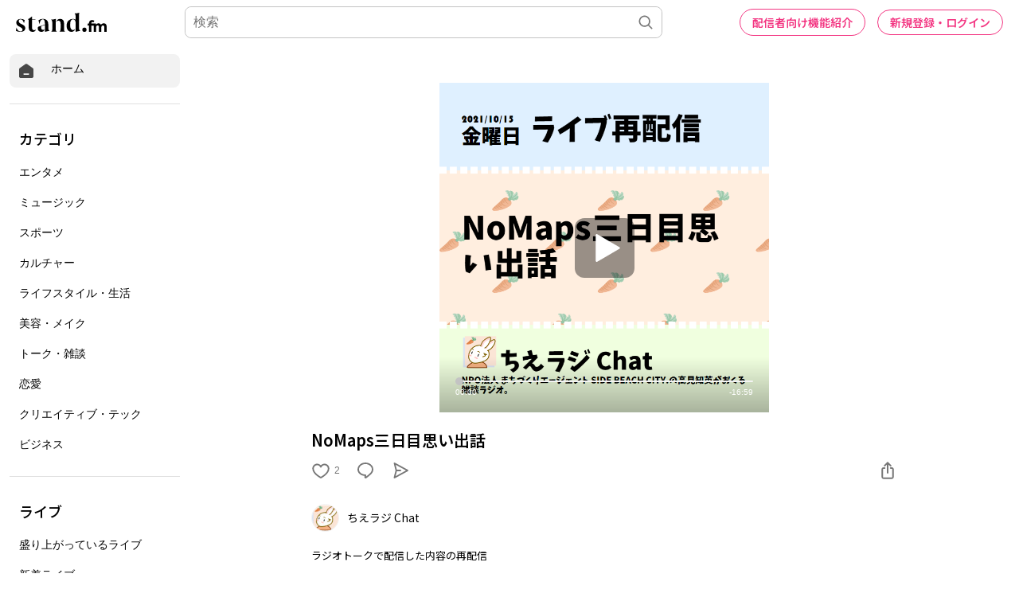

--- FILE ---
content_type: text/html; charset=utf-8
request_url: https://www.google.com/recaptcha/api2/aframe
body_size: 183
content:
<!DOCTYPE HTML><html><head><meta http-equiv="content-type" content="text/html; charset=UTF-8"></head><body><script nonce="yYDCuLN4VrOYdmcAAKkPAA">/** Anti-fraud and anti-abuse applications only. See google.com/recaptcha */ try{var clients={'sodar':'https://pagead2.googlesyndication.com/pagead/sodar?'};window.addEventListener("message",function(a){try{if(a.source===window.parent){var b=JSON.parse(a.data);var c=clients[b['id']];if(c){var d=document.createElement('img');d.src=c+b['params']+'&rc='+(localStorage.getItem("rc::a")?sessionStorage.getItem("rc::b"):"");window.document.body.appendChild(d);sessionStorage.setItem("rc::e",parseInt(sessionStorage.getItem("rc::e")||0)+1);localStorage.setItem("rc::h",'1768749518024');}}}catch(b){}});window.parent.postMessage("_grecaptcha_ready", "*");}catch(b){}</script></body></html>